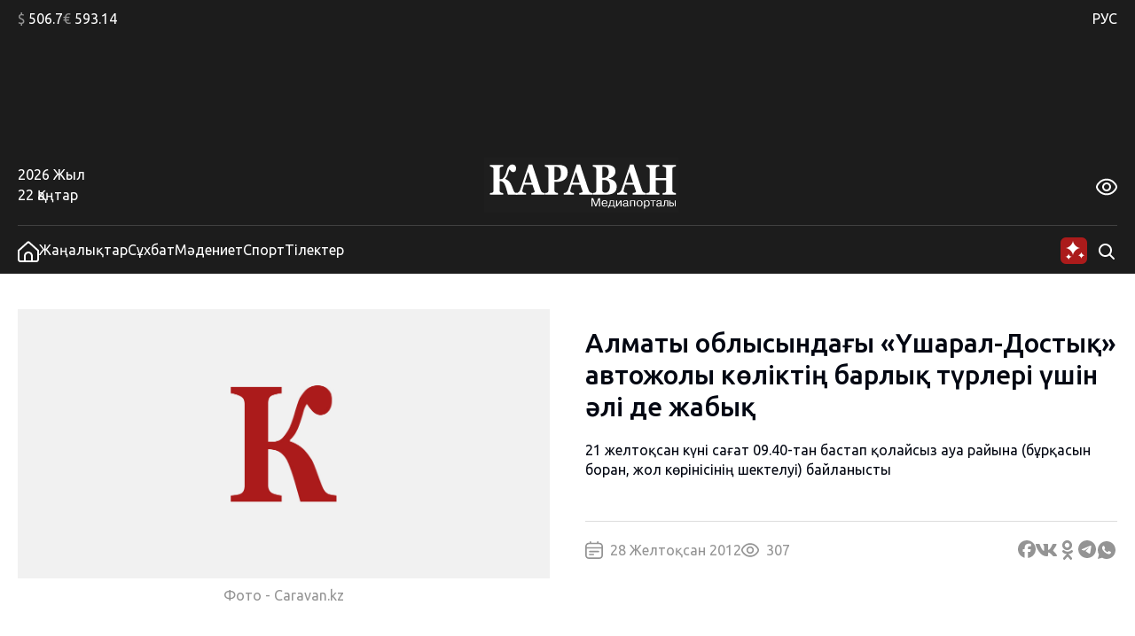

--- FILE ---
content_type: image/svg+xml
request_url: https://kaz.caravan.kz/wp-content/themes/caravankz/assets/img/logo_18_plus-white.svg
body_size: 7955
content:
<svg width="282" height="62" viewBox="0 0 282 62" fill="none" xmlns="http://www.w3.org/2000/svg">
<g clip-path="url(#clip0_2721_2885)">
<mask id="mask0_2721_2885" style="mask-type:luminance" maskUnits="userSpaceOnUse" x="0" y="0" width="220" height="62">
<path d="M220 0H0V62H220V0Z" fill="white"/>
</mask>
<g mask="url(#mask0_2721_2885)">
<path d="M0 62.2541H219.973V0.0637207H0V62.2541Z" fill="white"/>
<mask id="mask1_2721_2885" style="mask-type:luminance" maskUnits="userSpaceOnUse" x="0" y="-82" width="220" height="173">
<path d="M0 -81.3394H219.973V90.6467H0V-81.3394Z" fill="white"/>
</mask>
<g mask="url(#mask1_2721_2885)">
<path d="M37.3966 41.7763H26.8351C26.3827 40.1487 25.931 38.5219 25.4786 36.8936C25.0262 35.2668 24.5482 33.7584 24.0445 32.3674C23.6829 31.3405 23.3244 30.4676 22.969 29.7486C22.6143 29.0297 22.1774 28.4176 21.6606 27.9118C21.1694 27.4067 20.5781 27.0313 19.8867 26.7855C19.1944 26.5413 18.3773 26.4185 17.4337 26.4185V36.8231C17.4337 37.3608 17.5276 37.8416 17.7154 38.2686C17.9024 38.6948 18.2229 39.027 18.6753 39.2637C18.9205 39.3903 19.3411 39.5245 19.9363 39.6671C20.5315 39.809 21.0165 39.8962 21.3913 39.9273V41.7763H6.51123V39.9273C6.83483 39.9121 7.30975 39.8613 7.93755 39.7733C8.56457 39.6868 9.02009 39.5799 9.30488 39.4533C9.77049 39.2485 10.0934 38.9368 10.2749 38.5174C10.4558 38.0987 10.5465 37.605 10.5465 37.0362V13.2411C10.5465 12.6882 10.4658 12.2218 10.3037 11.8426C10.1422 11.4634 9.80929 11.132 9.30488 10.8476C8.92929 10.642 8.43808 10.4562 7.83046 10.2901C7.22284 10.1248 6.78284 10.0262 6.51123 9.99432V8.14531H21.3913V9.99432C20.9901 10.0262 20.5121 10.1051 19.9557 10.231C19.3993 10.3576 18.9725 10.4759 18.6753 10.5867C18.1709 10.7922 17.838 11.1198 17.6758 11.5703C17.5144 12.0208 17.4337 12.4986 17.4337 13.0037V24.1903H18.697C19.2154 24.1903 19.7571 24.1 20.3204 23.918C20.8846 23.7367 21.3929 23.3689 21.8469 22.816C22.7796 21.6943 23.478 20.5605 23.9429 19.4153C24.4069 18.2701 24.8074 17.0969 25.1426 15.8955C25.5298 14.5683 25.8783 13.4428 26.1887 12.5183C26.4991 11.5938 27.1129 10.5867 28.0309 9.49604C28.4833 8.94392 29.039 8.50555 29.6986 8.18096C30.3574 7.85711 31.0814 7.69482 31.8699 7.69482C33.1627 7.69482 34.1832 8.09829 34.9336 8.90372C35.6832 9.70991 36.058 10.7368 36.058 11.9852C36.058 13.3594 35.7414 14.4303 35.1074 15.1963C34.4734 15.963 33.6648 16.346 32.6824 16.346C32.0615 16.346 31.457 16.1253 30.868 15.6824C30.2798 15.2403 29.5783 14.3871 28.7635 13.1228C28.3755 13.6127 28.0356 14.3666 27.7446 15.3859C27.4536 16.4052 27.1851 17.294 26.9398 18.0524C26.4354 19.6163 25.9442 20.8062 25.4654 21.6193C24.9866 22.433 24.4372 23.1088 23.8164 23.6457V24.0719C25.6268 24.6574 27.1276 25.6206 28.3173 26.9638C29.5069 28.3069 30.4707 29.942 31.2079 31.8692C31.5307 32.7072 31.8644 33.5961 32.2067 34.5357C32.5497 35.4762 32.8507 36.2778 33.1092 36.9414C33.5104 37.9683 33.9015 38.6478 34.2833 38.9793C34.6643 39.3114 34.9778 39.501 35.2238 39.5481C35.521 39.6277 35.8865 39.7028 36.3203 39.7733C36.7533 39.8446 37.1118 39.8962 37.3966 39.9273V41.7763Z" fill="#1E1E1E"/>
<path d="M53.6801 28.173L49.6961 16.0164L45.7694 28.173H53.6801ZM68.1458 41.7773H53.1493V39.9283C53.8462 39.8654 54.6664 39.7114 55.6085 39.4665C56.5506 39.2215 57.0217 38.9174 57.0217 38.5541C57.0217 38.4274 57.0123 38.2856 56.9929 38.1271C56.9735 37.9694 56.9184 37.7563 56.8276 37.487L54.4787 30.5195H44.9748C44.756 31.1672 44.5154 31.9256 44.2516 32.7947C43.9877 33.6639 43.7596 34.4382 43.5671 35.117C43.3227 36.0021 43.1776 36.6422 43.1326 37.0373C43.0875 37.4324 43.065 37.7085 43.065 37.8662C43.065 38.3721 43.3778 38.8029 44.0048 39.1578C44.6318 39.5135 45.6755 39.7706 47.1352 39.9283V41.7773H35.8442V39.9283C36.271 39.8972 36.7529 39.8146 37.2892 39.6796C37.8262 39.5453 38.2499 39.3595 38.5603 39.1229C39.0903 38.7437 39.5396 38.2773 39.9082 37.7244C40.2776 37.1715 40.5841 36.5155 40.8301 35.7571C42.3302 31.3174 43.8341 26.8693 45.3403 22.4136C46.8473 17.958 48.5127 13.045 50.3363 7.67236H54.2164C56.7516 15.2884 58.7366 21.3079 60.1723 25.7317C61.6079 30.1562 62.8301 33.8216 63.8389 36.7286C64.0073 37.2026 64.2207 37.6342 64.4791 38.0202C64.7376 38.4077 65.1062 38.7748 65.585 39.1229C65.9474 39.3755 66.3672 39.5651 66.846 39.6917C67.3248 39.8176 67.7578 39.8972 68.1458 39.9283V41.7773Z" fill="#1E1E1E"/>
<path d="M86.6347 17.7682C86.6347 15.2405 86.2172 13.3642 85.383 12.1393C84.5488 10.9153 83.065 10.3025 80.931 10.3025H79.3208V25.0679H80.1356C82.2564 25.0679 83.8698 24.4718 84.9756 23.2789C86.0822 22.0859 86.6347 20.249 86.6347 17.7682ZM94.2009 16.5593C94.2009 18.4554 93.8804 20.0875 93.2401 21.4534C92.6007 22.8208 91.7176 23.9303 90.5924 24.7835C89.4284 25.6686 88.0991 26.3087 86.6052 26.7031C85.1122 27.099 83.4337 27.2961 81.5712 27.2961H79.3208V36.752C79.3208 37.3208 79.4077 37.8153 79.5831 38.2332C79.7569 38.6526 80.0898 38.9878 80.5818 39.2411C80.8402 39.367 81.2608 39.5012 81.8428 39.6438C82.4248 39.7856 82.9161 39.8804 83.3173 39.9282V41.7765H68.3984V39.9282C68.7732 39.8804 69.2714 39.8137 69.8922 39.7265C70.513 39.64 70.946 39.5331 71.192 39.4064C71.6964 39.1539 72.0294 38.846 72.1908 38.4827C72.3529 38.1194 72.4337 37.6136 72.4337 36.9659V13.2413C72.4337 12.6892 72.3561 12.2106 72.2009 11.8079C72.0456 11.4044 71.7089 11.0692 71.192 10.8C70.8296 10.6104 70.3477 10.4413 69.7463 10.2911C69.1449 10.1409 68.6956 10.0416 68.3984 9.99452V8.14551H83.5889C87.1453 8.14551 89.8032 8.83794 91.5624 10.2198C93.3209 11.6024 94.2009 13.7153 94.2009 16.5593Z" fill="#1E1E1E"/>
<path d="M107.695 28.173L103.711 16.0164L99.7842 28.173H107.695ZM122.161 41.7773H107.164V39.9283C107.861 39.8654 108.681 39.7114 109.623 39.4665C110.566 39.2215 111.037 38.9174 111.037 38.5541C111.037 38.4274 111.027 38.2856 111.008 38.1271C110.988 37.9694 110.933 37.7563 110.843 37.487L108.494 30.5195H98.9895C98.7707 31.1672 98.5301 31.9256 98.2663 32.7947C98.0024 33.6639 97.7743 34.4382 97.5818 35.117C97.3374 36.0021 97.1923 36.6422 97.1473 37.0373C97.1022 37.4324 97.0797 37.7085 97.0797 37.8662C97.0797 38.3721 97.3925 38.8029 98.0195 39.1578C98.6465 39.5135 99.6903 39.7706 101.15 39.9283V41.7773H89.8589V39.9283C90.2857 39.8972 90.7676 39.8146 91.3039 39.6796C91.8409 39.5453 92.2646 39.3595 92.575 39.1229C93.105 38.7437 93.5543 38.2773 93.9229 37.7244C94.2923 37.1715 94.5988 36.5155 94.8448 35.7571C96.3449 31.3174 97.8488 26.8693 99.355 22.4136C100.862 17.958 102.528 13.045 104.351 7.67236H108.231C110.767 15.2884 112.752 21.3079 114.188 25.7317C115.623 30.1562 116.845 33.8216 117.854 36.7286C118.022 37.2026 118.236 37.6342 118.494 38.0202C118.753 38.4077 119.121 38.7748 119.6 39.1229C119.962 39.3755 120.382 39.5651 120.861 39.6917C121.34 39.8176 121.773 39.8972 122.161 39.9283V41.7773Z" fill="#1E1E1E"/>
<path d="M141.833 32.38C141.833 30.038 141.264 28.2413 140.125 26.9915C138.987 25.7409 137.352 25.1159 135.218 25.1159C134.972 25.1159 134.644 25.1273 134.238 25.1516C133.83 25.1751 133.529 25.1948 133.335 25.2107V37.5319C133.452 38.1166 133.814 38.6118 134.422 39.0153C135.029 39.4188 135.767 39.6205 136.633 39.6205C138.173 39.6205 139.424 38.988 140.388 37.7215C141.351 36.4549 141.833 34.6742 141.833 32.38ZM140.475 16.2281C140.475 14.364 140.045 12.9101 139.185 11.8673C138.325 10.8245 137.034 10.3034 135.315 10.3034C135.069 10.3034 134.748 10.3148 134.353 10.3383C133.96 10.3626 133.62 10.3823 133.335 10.3982V22.8642H134.345C136.439 22.8642 137.985 22.2681 138.981 21.0751C139.976 19.8822 140.475 18.2667 140.475 16.2281ZM146.721 26.3484C147.549 27.0438 148.221 27.9167 148.739 28.9671C149.257 30.0183 149.515 31.2545 149.515 32.6765C149.515 34.3829 149.221 35.8247 148.633 37.0017C148.045 38.1788 147.2 39.1071 146.101 39.7866C144.937 40.5139 143.595 41.0266 142.076 41.3269C140.556 41.6273 138.767 41.7774 136.711 41.7774H122.414V39.9284C122.813 39.8814 123.318 39.8101 123.926 39.7153C124.534 39.6205 124.961 39.5098 125.206 39.3831C125.685 39.1465 126.011 38.8348 126.187 38.4473C126.361 38.0605 126.448 37.5584 126.448 36.9426V13.2423C126.448 12.6735 126.377 12.1995 126.235 11.8203C126.093 11.4411 125.75 11.1089 125.206 10.8245C124.806 10.6197 124.34 10.4498 123.81 10.3148C123.28 10.1806 122.813 10.0744 122.414 9.99473V8.14648H137.371C141.135 8.14648 143.851 8.77901 145.519 10.0425C147.187 11.3068 148.022 13.171 148.022 15.6358C148.022 16.7734 147.833 17.773 147.459 18.6338C147.084 19.4954 146.547 20.2416 145.848 20.8734C145.214 21.4589 144.459 21.964 143.579 22.3902C142.699 22.8172 141.755 23.1721 140.747 23.4565V23.907C141.755 24.0337 142.803 24.306 143.889 24.7246C144.975 25.144 145.92 25.6847 146.721 26.3484Z" fill="#1E1E1E"/>
<path d="M167.914 28.173L163.93 16.0164L160.003 28.173H167.914ZM182.379 41.7773H167.383V39.9283C168.08 39.8654 168.9 39.7114 169.841 39.4665C170.784 39.2215 171.256 38.9174 171.256 38.5541C171.256 38.4274 171.246 38.2856 171.227 38.1271C171.207 37.9694 171.152 37.7563 171.062 37.487L168.712 30.5195H159.208C158.99 31.1672 158.749 31.9256 158.486 32.7947C158.222 33.6639 157.993 34.4382 157.801 35.117C157.556 36.0021 157.411 36.6422 157.366 37.0373C157.321 37.4324 157.299 37.7085 157.299 37.8662C157.299 38.3721 157.611 38.8029 158.238 39.1578C158.865 39.5135 159.909 39.7706 161.368 39.9283V41.7773H150.079V39.9283C150.504 39.8972 150.987 39.8146 151.523 39.6796C152.059 39.5453 152.483 39.3595 152.795 39.1229C153.324 38.7437 153.773 38.2773 154.142 37.7244C154.511 37.1715 154.818 36.5155 155.063 35.7571C156.564 31.3174 158.068 26.8693 159.574 22.4136C161.08 17.958 162.746 13.045 164.569 7.67236H168.45C170.984 15.2884 172.97 21.3079 174.406 25.7317C175.842 30.1562 177.064 33.8216 178.073 36.7286C178.241 37.2026 178.454 37.6342 178.713 38.0202C178.971 38.4077 179.341 38.7748 179.819 39.1229C180.181 39.3755 180.602 39.5651 181.08 39.6917C181.558 39.8176 181.991 39.8972 182.379 39.9283V41.7773Z" fill="#1E1E1E"/>
<path d="M216.234 41.7765H201.353V39.9275C201.676 39.8964 202.149 39.8493 202.769 39.7856C203.39 39.7227 203.817 39.6279 204.05 39.5012C204.528 39.2639 204.858 38.9521 205.039 38.5654C205.22 38.1786 205.311 37.6841 205.311 37.0834V25.4942H193.554V36.8233C193.554 37.361 193.648 37.8418 193.835 38.2688C194.023 38.695 194.343 39.0272 194.796 39.2639C195.041 39.3905 195.461 39.5247 196.057 39.6673C196.652 39.8092 197.137 39.8964 197.512 39.9275V41.7765H182.631V39.9275C182.955 39.9123 183.431 39.8615 184.058 39.7735C184.685 39.687 185.141 39.5801 185.426 39.4535C185.891 39.2487 186.214 38.937 186.396 38.5176C186.577 38.0989 186.667 37.6052 186.667 37.0364V13.2413C186.667 12.6884 186.586 12.222 186.425 11.8428C186.263 11.4636 185.929 11.1322 185.426 10.8478C185.05 10.6422 184.559 10.4564 183.951 10.2903C183.343 10.125 182.904 10.0264 182.631 9.99452V8.14551H197.512V9.99452C197.11 10.0264 196.632 10.1053 196.076 10.2312C195.52 10.3578 195.093 10.4761 194.796 10.5869C194.292 10.7924 193.958 11.12 193.797 11.5705C193.635 12.021 193.554 12.4988 193.554 13.0039V23.0528H205.311V13.2413C205.311 12.6884 205.227 12.222 205.059 11.8428C204.891 11.4636 204.554 11.1322 204.05 10.8478C203.713 10.6582 203.264 10.4799 202.701 10.3146C202.139 10.1485 201.689 10.0416 201.353 9.99452V8.14551H216.234V9.99452C215.819 10.0264 215.354 10.0939 214.836 10.1955C214.319 10.2987 213.853 10.4291 213.439 10.5869C212.948 10.7924 212.618 11.1162 212.45 11.5584C212.282 12.0013 212.198 12.4829 212.198 13.0039V36.8233C212.198 37.3921 212.282 37.8737 212.45 38.2688C212.618 38.664 212.948 38.9961 213.439 39.2639C213.75 39.4224 214.2 39.5649 214.788 39.6908C215.377 39.8175 215.858 39.8964 216.234 39.9275V41.7765Z" fill="#1E1E1E"/>
<path d="M122.277 47.1708H122.25L122.277 47.5295V54.9756H121V45.6843H122.915L125.89 53.3298L128.864 45.6843H130.779V54.9756H129.503V47.5295L129.53 47.1708H129.49L126.406 54.9756H125.374L122.277 47.1708Z" fill="#1E1E1E"/>
<path d="M137.827 51.0472C137.8 50.1447 137.474 48.7902 135.912 48.7902C134.16 48.7902 133.766 50.2107 133.779 51.0472H137.827ZM139.022 53.0244C138.832 53.9807 138.153 55.2412 136.007 55.2412C132.584 55.2412 132.517 52.2417 132.517 51.6319C132.517 50.715 132.694 47.9673 135.885 47.9673C138.642 47.9673 139.008 50.0787 139.076 51.5379C139.076 51.6448 139.09 51.7639 139.09 51.8701H133.779C133.793 53.0244 134.364 54.4183 135.967 54.4183C137.107 54.4183 137.746 53.7547 137.881 53.0244H139.022Z" fill="#1E1E1E"/>
<path d="M142.783 49.0556V49.9975C142.783 51.2322 142.54 53.0509 141.806 54.1528H145.419V49.0556H142.783ZM140.542 54.1528C141.235 53.157 141.67 51.8427 141.67 49.3604V48.2327H146.614V54.1528H147.809L147.714 56.7276H146.709V54.9757H140.787V56.7276H139.782L139.673 54.1528H140.542Z" fill="#1E1E1E"/>
<path d="M153.635 48.2334H154.965V54.9765H153.77V49.5872L150.185 54.9765H148.84V48.2334H150.035V53.609L153.635 48.2334Z" fill="#1E1E1E"/>
<path d="M161.171 51.5239C160.804 51.803 160.411 51.7499 159.65 51.8561C158.591 52.0146 157.681 52.095 157.681 53.1704C157.681 53.9531 158.238 54.4173 159.011 54.4173C159.949 54.4173 161.049 53.9797 161.144 52.095L161.171 51.5239ZM156.69 50.2233C156.676 49.3336 157.192 47.967 159.623 47.967C160.736 47.967 162.407 48.259 162.366 50.2369L162.298 53.3562C162.285 53.8864 162.298 54.1791 163.018 54.1526V54.9754C162.855 55.0156 162.733 55.0285 162.475 55.0285C161.809 55.0285 161.375 54.9216 161.239 54.0456C160.764 54.8951 159.813 55.2401 158.876 55.2401C157.436 55.2401 156.444 54.6304 156.444 53.2099C156.444 52.0548 157.056 51.3123 159.827 51.0727C160.831 50.993 161.171 51.0196 161.171 50.1436C161.171 49.838 161.144 48.7899 159.623 48.7899C159.188 48.7899 157.789 48.8164 157.83 50.2233H156.69Z" fill="#1E1E1E"/>
<path d="M165.625 54.9757H164.43V48.2327H170.311V54.9757H169.115V49.0555H165.625V54.9757Z" fill="#1E1E1E"/>
<path d="M175.267 54.4183C175.797 54.4183 177.399 54.2856 177.399 51.591C177.399 48.8971 175.797 48.7644 175.267 48.7644C174.737 48.7644 173.134 48.8971 173.134 51.591C173.134 54.2856 174.737 54.4183 175.267 54.4183ZM175.267 47.9673C177.779 47.9673 178.662 49.8125 178.662 51.6046C178.662 53.396 177.779 55.2412 175.267 55.2412C172.755 55.2412 171.872 53.396 171.872 51.6046C171.872 49.8125 172.755 47.9673 175.267 47.9673Z" fill="#1E1E1E"/>
<path d="M183.469 54.4176C184.433 54.4176 185.507 53.754 185.507 51.6039C185.507 49.8785 184.746 48.7895 183.401 48.7895C182.777 48.7895 181.337 49.0822 181.337 51.6305C181.337 53.7138 182.559 54.4176 183.469 54.4176ZM181.337 48.2327V49.1611H181.378C182.084 48.1395 183.034 47.9666 183.66 47.9666C185.358 47.9666 186.77 49.0822 186.77 51.6039C186.77 54.2318 185.262 55.2405 183.686 55.2405C183.415 55.2405 182.03 55.1744 181.418 54.0065V57.4314H180.223V48.2327H181.337Z" fill="#1E1E1E"/>
<path d="M187.529 49.0555V48.2327H193.505V49.0555H191.114V54.9757H189.919V49.0555H187.529Z" fill="#1E1E1E"/>
<path d="M198.91 51.5239C198.543 51.803 198.15 51.7499 197.389 51.8561C196.33 52.0146 195.42 52.095 195.42 53.1704C195.42 53.9531 195.977 54.4173 196.75 54.4173C197.688 54.4173 198.788 53.9797 198.883 52.095L198.91 51.5239ZM194.429 50.2233C194.415 49.3336 194.931 47.967 197.362 47.967C198.475 47.967 200.146 48.259 200.105 50.2369L200.037 53.3562C200.024 53.8864 200.037 54.1791 200.757 54.1526V54.9754C200.594 55.0156 200.472 55.0285 200.214 55.0285C199.548 55.0285 199.114 54.9216 198.978 54.0456C198.503 54.8951 197.552 55.2401 196.615 55.2401C195.175 55.2401 194.183 54.6304 194.183 53.2099C194.183 52.0548 194.795 51.3123 197.566 51.0727C198.57 50.993 198.91 51.0196 198.91 50.1436C198.91 49.838 198.883 48.7899 197.362 48.7899C196.927 48.7899 195.528 48.8164 195.569 50.2233H194.429Z" fill="#1E1E1E"/>
<path d="M201.367 54.1134C202.997 54.4319 203.024 52.3607 203.024 50.7688V48.2334H207.805V54.9765H206.61V49.0563H204.137V50.7688C204.137 53.1176 203.92 55.4406 201.367 54.9765V54.1134Z" fill="#1E1E1E"/>
<path d="M209.85 50.5331H211.683C212.433 50.5331 213.007 50.7413 213.404 51.1575C213.801 51.5737 214 52.1009 214 52.7389C214 53.1581 213.911 53.5394 213.733 53.8828C213.556 54.223 213.294 54.4949 212.95 54.6985C212.606 54.899 212.183 54.9993 211.683 54.9993H209V48.2041H209.983V53.9967H211.683C212.072 53.9967 212.392 53.8843 212.642 53.6594C212.892 53.4346 213.017 53.146 213.017 52.7936C213.017 52.4229 212.892 52.1206 212.642 51.8867C212.392 51.6527 212.072 51.5357 211.683 51.5357H209.85V50.5331ZM215.017 54.9993V48.2041H216V54.9993H215.017Z" fill="#1E1E1E"/>
</g>
</g>
<path d="M256 0L230 31L256 62L282 31L256 0Z" fill="#1E1E1E"/>
<path d="M243.44 28.2164C244.059 27.971 244.678 27.6564 245.296 27.2724C245.926 26.8884 246.48 26.435 246.96 25.9124H248.32V37.0004H246.384V28.5044C246.096 28.7284 245.734 28.947 245.296 29.1604C244.859 29.3737 244.438 29.5497 244.032 29.6884L243.44 28.2164Z" fill="white"/>
<path d="M259.414 34.0243C259.414 34.4829 259.334 34.9096 259.174 35.3043C259.014 35.6989 258.774 36.0404 258.454 36.3284C258.134 36.6164 257.734 36.8404 257.254 37.0004C256.785 37.1604 256.241 37.2403 255.622 37.2403C254.897 37.2403 254.294 37.1389 253.814 36.9363C253.334 36.7336 252.95 36.4777 252.662 36.1684C252.374 35.859 252.166 35.5283 252.038 35.1763C251.921 34.8136 251.862 34.4724 251.862 34.1524C251.862 33.8324 251.905 33.539 251.99 33.2724C252.086 32.995 252.214 32.7444 252.374 32.5204C252.534 32.2857 252.716 32.0724 252.918 31.8804C253.121 31.6884 253.334 31.5176 253.558 31.3683C253.068 31.0269 252.7 30.6589 252.454 30.2643C252.22 29.8589 252.102 29.3683 252.102 28.7923C252.102 28.3763 252.182 27.9816 252.342 27.6083C252.513 27.2243 252.753 26.8883 253.062 26.6003C253.372 26.3123 253.745 26.0829 254.182 25.9123C254.62 25.7416 255.105 25.6562 255.638 25.6562C256.268 25.6562 256.801 25.747 257.238 25.9284C257.686 26.1097 258.049 26.3443 258.326 26.6323C258.614 26.9203 258.822 27.2404 258.95 27.5924C259.078 27.9444 259.142 28.2857 259.142 28.6164C259.142 29.203 258.982 29.7256 258.662 30.1843C258.342 30.6323 257.974 30.9896 257.558 31.2563C258.188 31.5976 258.652 31.9923 258.95 32.4403C259.26 32.8883 259.414 33.4163 259.414 34.0243ZM253.766 34.1203C253.766 34.2803 253.798 34.451 253.862 34.6324C253.926 34.8137 254.033 34.9789 254.182 35.1283C254.332 35.2776 254.524 35.4056 254.758 35.5123C254.993 35.6083 255.286 35.6563 255.638 35.6563C255.958 35.6563 256.236 35.6137 256.47 35.5284C256.705 35.443 256.897 35.3309 257.046 35.1923C257.196 35.0429 257.308 34.8777 257.382 34.6964C257.457 34.5044 257.494 34.3123 257.494 34.1203C257.494 33.8216 257.436 33.5603 257.318 33.3363C257.201 33.1123 257.03 32.9203 256.806 32.7603C256.593 32.5896 256.337 32.4457 256.038 32.3284C255.74 32.2004 255.409 32.0883 255.046 31.9923C254.662 32.2376 254.353 32.5364 254.118 32.8884C253.884 33.2297 253.766 33.6403 253.766 34.1203ZM257.254 28.6483C257.254 28.5096 257.222 28.3603 257.158 28.2003C257.105 28.0296 257.009 27.8749 256.87 27.7362C256.742 27.5976 256.577 27.4803 256.374 27.3843C256.172 27.2883 255.926 27.2403 255.638 27.2403C255.35 27.2403 255.1 27.2883 254.886 27.3843C254.684 27.4696 254.518 27.5869 254.39 27.7362C254.262 27.8749 254.166 28.0296 254.102 28.2003C254.038 28.3603 254.006 28.5203 254.006 28.6803C254.006 29.0856 254.156 29.4696 254.454 29.8323C254.764 30.1949 255.276 30.483 255.99 30.6964C256.385 30.451 256.694 30.1736 256.918 29.8643C257.142 29.5443 257.254 29.1389 257.254 28.6483Z" fill="white"/>
<path d="M261.02 31.6083H263.868V28.4722H265.596V31.6083H268.444V33.2403H265.596V36.3763H263.868V33.2403H261.02V31.6083Z" fill="white"/>
</g>
<defs>
<clipPath id="clip0_2721_2885">
<rect width="282" height="62" fill="white"/>
</clipPath>
</defs>
</svg>
